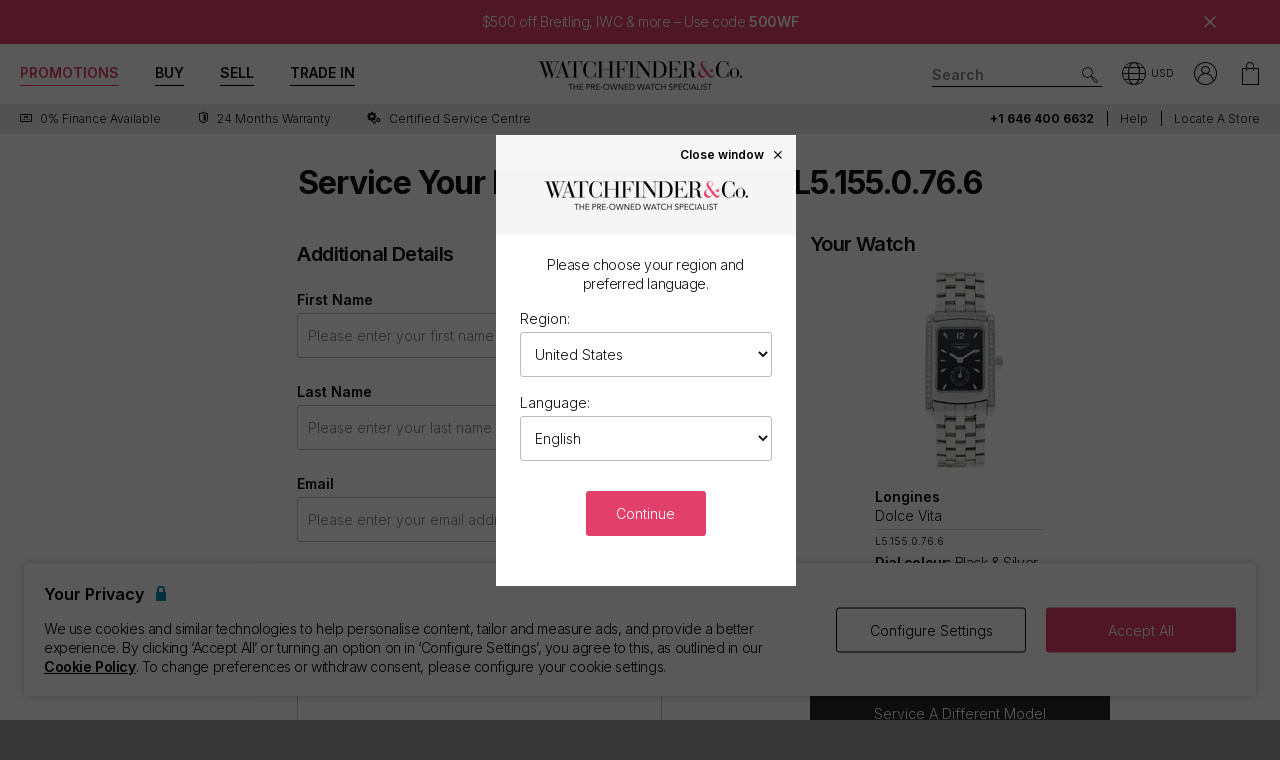

--- FILE ---
content_type: text/javascript
request_url: https://www.watchfinder.com/webpack/searchFacets.dcea5c9962ed3702a817.js
body_size: 2071
content:
(()=>{function e(){$("body").removeClass("adpt-loading-search")}function t(){if(!matchMedia("(min-width:768px)").matches){var e=$(".btn-collapse",".facets_collapse");$.each(e,(function(){modules.collapse.close($(this).siblings(".collapse"),this)}))}}function a(e){e=null===e||e;let t=modules.cookie.read("wf_cookies-consent"),a=JSON.parse(t),i=$(".products_").hasClass("adpt-search-layout");null!==a&&a.ConsentFunctionality&&e&&(i?e&&null!==modules.cookie.read("searchLayoutToggle")&&modules.cookie.erase("searchLayoutToggle"):e&&null===modules.cookie.read("searchLayoutToggle")&&modules.cookie.create("searchLayoutToggle","true",30)),i?($(".products_").removeClass("adpt-search-layout"),$(".search_layout_button").removeClass("listing").addClass("grid")):($(".products_").addClass("adpt-search-layout"),$(".search_layout_button").removeClass("grid").addClass("listing"))}function i(){$(".slider_facet_container").each((function(e){var t=this.id,a=$(this).data("facetname"),i=parseInt($(this).data("min")),s=parseInt($(this).data("max")),l=$(this).data("stepvalue"),r="#"+$(this).data("sliderid"),d="#"+$(this).data("anchorid"),c=$(this).data("defaultmin"),f=$(this).data("defaultmax"),u="#"+$(this).data("bubbleminid"),p="#"+$(this).data("bubblemaxid"),h="#"+$(this).data("inputminid"),m="#"+$(this).data("inputmaxid"),b={containerId:t,facetName:a,facetFromName:$(this).data("fromname"),facetToName:$(this).data("toname"),facetFromId:h,facetToId:m,min:i,max:s,minPrefix:$(this).data("minprefix"),maxSuffix:$(this).data("maxsuffix"),anchorId:d,sliderId:r,bubbleFromId:u,bubbleToId:p};$(r).slider({range:!0,step:l,min:i,max:s,values:[c,f],create:function(){$(".slider_handle-min",r).css("left"),$(".slider_handle-max",r).css("left")},slide:function(e,t){n(t,b)},change:function(e,t){n(t,b)}});$(".slider_input").on("focus",(function(e){$(this).val(null)})),$(".slider_input").on("blur",(function(e){!function(e){var t=$(e.bubbleFromId).val(),a=$(e.bubbleToId).val();null!=t&&""!=t||(t=$(e.facetFromId).val());null!=a&&""!=a||(a=$(e.facetToId).val());var i=e.min,n=e.max,s=parseInt(t.replace(e.minPrefix,"")),l=parseInt(a.replace(e.maxSuffix,""));s>l&&($(e.bubbleFromId).val(l),s=l);s<i&&($(e.bubbleFromId).val(e.minPrefix+i),s=i);l>n&&($(e.bubbleToId).val(""+n+e.maxSuffix),l=n);$(e.sliderId).slider("values",0,s),$(e.sliderId).slider("values",1,l),$(e.facetFromId).val(s),$(e.facetToId).val(l),o(null,e)}(b)}))}))}function n(e,t){var a=e.values[0],i=e.values[1],n=t.min,s=t.max;a>i&&(e.values[0]=i,a=i),a<=n?$(t.bubbleFromId).val(t.minPrefix+a):$(t.bubbleFromId).val(a),i>=s?$(t.bubbleToId).val(""+i+t.maxSuffix):$(t.bubbleToId).val(i),$(t.facetFromId).val(a),$(t.facetToId).val(i),o(e,t)}function o(e,t){var a=window.location.search,i=t.facetName,n=new RegExp("&?filter"+i+"((To)|(From))=-?[0-9]*","g"),o=a.match(n);if(null!=o)for(var s=0;s<o.length;s++)a=a.replace(o[s],"");var l=$(t.facetFromId).val(),r=$(t.facetToId).val(),d=t.min,c=t.max;l>d&&(a+=(a.indexOf("?")>=0?"&":"?")+"filter"+i+"From="+l),r<c&&(a+=(a.indexOf("?")>=0?"&":"?")+"filter"+i+"To="+r),$(t.anchorId).attr("href",a)}function s(n,o,s){$("body").addClass("adpt-loading-search"),$(window).trigger("adpt-dom-change");var l=void 0!==s&&s;n.length>0&&"?"===n[0]&&(n=window.location.pathname+n),$.ajax({url:n,type:"post",success:function(o){$(o).find(".prods_item").length>0&&($("#search_results").html(o),l||window.history.pushState(o,"",n.replace(window.location.hostname+"/","")),e(),i(),t(),a(!1))},error:function(t){console.log(t),e()}})}$((function(){l();var e=new r;i(),$("#search_results").on("click","a:not(.redirect)",(function(t){t.preventDefault(),modules.smoothScroll.to("#search_results"),e.close();var a=$(this).attr("href"),i=$(this).data("facet-type"),n=$(this).data("facet-item");return"undefined"!=typeof filterSelected&&"undefined"!=typeof filterOptionSelected&&(filterSelected=void 0!==i?"filter"+i.replace(/ /g,"_"):"",filterOptionSelected=void 0!==n?n.replace(/ /g,"_"):""),$(this).hasClass("btn-update")&&(a=function(e,t){var a=t.split("?")[0],i=[],n=-1!==t.indexOf("?")?t.split("?")[1]:"";if(""!==n){for(var o=(i=n.split("&")).length-1;o>=0;o-=1)i[o].split("=")[0]===e&&i.splice(o,1);a=a+"?"+i.join("&")}return a}("pageno",a)),s(a),!1})),$("#search_results").on("change","#search_orderby",(function(){var e=$(".qs_no-orderby",".search_orderby").val();s(e+="&orderby="+$(this).val())})),t(),window.addEventListener("popstate",(function(e){Watchfinder.BrowserDetect.isSafari||Watchfinder.BrowserDetect.isMobileSafari||s(window.location.search,0,!0)})),$("#search_results").on("click",".search_layout",(function(){a(!0)})),null!==modules.cookie.read("searchLayoutToggle")&&a(!1),$("#search_results").on("click",".btn-update",(function(){var e=$(this).parents(".slider_facet_container"),t=e.data("fromname"),a=e.data("toname"),i=e.find(".facet_input-from").val(),n=e.find(".facet_input-to").val();"undefined"!=typeof filterSelected&&"undefined"!=typeof filterOptionSelected&&("undefined"!=typeof name?(filterSelected="filter"+t.replace(/ /g,"_")+",filter"+a.replace(/ /g,"_"),filterOptionSelected=i.replace(/ /g,"_")+","+n.replace(/ /g,"_")):(filterSelected="",filterOptionSelected=""))})),$(".ga4-clearsearch").on("click",(function(){pushGA4ClearSearch()}))}));var l=function(){var e={desktop:!0,top:!0,distant:110,adptClass:"adpt-refine-top",init:function(){e.set(),e.check(),e.actions()},set:function(){e.desktop=matchMedia("(min-width:768px)").matches,$("#search_refine-bar").length&&(e.distant=$("#search_refine-bar").offset().top)},actions:function(){$(window).on("resize",(function(){e.set(),e.check()})),$(window).on("scroll",(function(){e.check()}))},check:function(){var t=$(window).scrollTop();e.desktop||(t<e.distant&&!e.top?($("body").addClass(e.adptClass),e.top=!0):t>e.distant&&e.top&&($("body").removeClass(e.adptClass),e.top=!1))}};return e.init(),e},r=function(){var e={body:$("html"),btn:".btn-filter-side",adptSideClass:"adpt-side",adptClass:"adpt-filter-side",isOpen:!1,init:function(){e.actions()},actions:function(){$(document).on("click",e.btn,(function(t){e.toggle()}))},toggle:function(){e.body.hasClass(e.adptClass)?e.close():e.open()},open:function(){e.body.addClass(e.adptSideClass+" "+e.adptClass),e.isOpen=!0},close:function(){e.body.removeClass(e.adptSideClass+" "+e.adptClass),e.isOpen=!1}};return e.init(),e}})();

--- FILE ---
content_type: text/javascript
request_url: https://www.watchfinder.com/webpack/service.9b25030efbca6579137f.js
body_size: 320
content:
$((function(){$("#service_equipment-carousel").owlCarousel({items:1,loop:!1,dots:!0,nav:!0,navRewind:!1,navText:['<div class="icon icon-arrow-left"></div>','<div class="icon icon-arrow-right"></div>'],lazyLoad:!0}),$(".service_redirect-select").change((function(){var o=$(this).val();""!==o&&(document.location=o)})),$("#servicing_video").on("click",".play",(function(){modules.youtubeVideos.load($(this).parent(),"aOG0DNi7cJY")}))})),$(window).on("load",(function(){"true"==wfHelpers.getQueryStringValue("noResults").toLowerCase()&&modules.smoothScroll.to("#service_search-form")}));

--- FILE ---
content_type: text/javascript
request_url: https://www.watchfinder.com/webpack/phoneNumbers.20dde20aa96a5cdbb295.js
body_size: 821
content:
(()=>{var e;window.Watchfinder=window.Watchfinder||{},window.Watchfinder.PhoneNumbers=((e={callingCodeChanged:"wf-calling-code-changed",init:function(){e.callingCodes(),e.phoneNumber(),e.validationChanges()},callingCodes:function(){$("body").on("change",".telephone-area-select",(function(){const t=event.target.closest(".telephone-area-group"),n=t.querySelector(".telephone-area-number"),a=event.target.value;n.innerText=a,t.querySelector(".telephone-number").dispatchEvent(new CustomEvent(e.callingCodeChanged,{bubbles:!0,detail:{callingCode:a}}))}))},phoneNumber:function(){$("body").on("paste",".telephone-number",(function(){event.preventDefault();const t=e.getCallingCode(event.target),n=event.clipboardData.getData("text");event.target.value=e.applyInputMask(t,n)})).on("input",".telephone-number",(function(){const t=e.getCallingCode(event.target);event.target.value=e.applyInputMask(t,event.target.value)})),$(document).on("wf-calling-code-changed",(function(t){t.target.value=e.applyInputMask(t.detail.callingCode,t.target.value)}))},getCallingCode:function(e){return e.closest(".telephone-area-group").querySelector(".telephone-area-select").value},applyInputMask:function(t,n){return"+1"===t?e.applyUSInputMask(n):e.applyStandardInputMask(n)},applyStandardInputMask:function(e){const t=[...e.replace(/[^0-9]/g,"").substring(0,16)];for(let e=0;e<t.length;e++)0===e&&"0"===t[e]&&t.splice(e,1);return t.join("")},applyUSInputMask:function(e){const t=[...e.replace(/[^0-9]/g,"").substring(0,10)];for(let e=0;e<t.length;e++)0!==e||"0"!==t[e]?0!==e?4!==e?5!==e&&9!==e||t.splice(e,0,"-"):t.splice(e,0,")"):t.splice(e,0,"("):t.splice(e,1);return t.join("")},validationChanges:function(){const e=document.getElementsByClassName("telephone-number"),t={attributes:!0},n=(e,t)=>{for(const t of e)if("attributes"===t.type&&"class"===t.attributeName){const e=t.target.closest(".telephone-area-group").classList,n=t.target.classList;n.contains("input-validation-error")&&(e.remove("valid"),e.add("input-validation-error")),n.contains("valid")&&(e.remove("input-validation-error"),e.add("valid"))}};for(const a of e)new MutationObserver(n).observe(a,t)}}).init(),e)})();